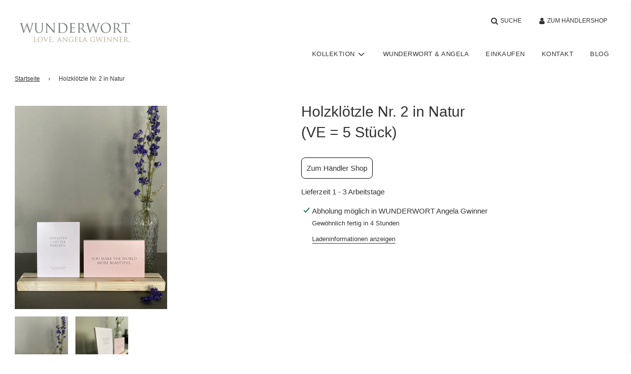

--- FILE ---
content_type: text/css
request_url: https://wunderwort.com/cdn/shop/t/18/assets/custom.css?v=25544737111253825251639403633
body_size: 400
content:
#t_detail-Container .product-details-wrapper{padding:0;background:#fff;position:relative;top:-9px}#t_formBox{display:flex;align-items:center}#t_form-quantity{margin-right:2em}#t_form-payment #AddToCart{width:100%}#t_mwst-box{display:flex}#t_zzgl-MwSt{margin-left:1em;display:flex;align-items:flex-end;position:relative;bottom:2px}#t_zzgl-Versand{margin-top:1em}#t_metainfo-minus{font-size:2em;margin-bottom:0}#t_produkt-metainfo{margin-bottom:1em;font-size:2em}#t_Lieferzeit{margin-top:1em}#t_product-description-container,#t_product-description-container #t_containerChild{padding:0}@media screen and (min-width: 769px){#t_detail-Container .product-details-wrapper{padding-left:60px}#t_product-full-width{margin-top:2em}}@media screen and (min-width: 769px){.site-header__links{width:100%}}@media screen and (min-width: 1500px){.site-header__nav li{font-size:larger}.fa-lg{font-size:20px!important}.header--supporting-text{font-size:15px}}#t_none{visibility:hidden}@media screen and (min-width: 480px){.t_footer-text{text-align:right}}.t_insta-wrapp{padding-bottom:0!important}#instagram-stories-box{justify-content:center}.t_grid-item{padding-left:60px}.t_grid-item-postkarte{padding-left:120px}@media screen and (max-width: 768px){.t_collection-grid{padding:0!important}#t_grid-list-section{padding:0 30px}}@media screen and (min-width: 769px){.t_grid_collection-wrapper{margin-left:-30px}.t_grid_collection-wrapper-postkarte{margin-left:-60px}}.product-medias__media img{width:65%}.t_grid-view-item-image-postkarte{display:grid;align-items:center}@media screen and (min-width: 1599px){#t_collection-grid-wrap div{max-width:1660px}#t_collection-grid-wrap{display:flex;justify-content:center}}.block-container{padding:0 30px;margin-bottom:5em}.blocksaz-desktop{display:none}.blocksatz{text-align:center}.blocksatz-title{text-align:center;text-transform:uppercase}.blocksatz-main-subTitle{text-align:center;line-height:1.4;font-size:18px;letter-spacing:3px}.blocksatz-subTitle,.blocksatz-title-mobile{font-size:larger}.blocksatz-strich-wrap{display:flex;justify-content:center}.blocksatz-strich{border-bottom:solid 1px black;width:100px;height:1px;margin-bottom:30px}.blocksatz-center{margin:0 auto}@media screen and (min-width: 800px){.blocksatz-mobile{display:none}.blocksaz-desktop{display:block}.blocksaz-desktop{display:flex}.blocksatz-left{margin-right:2em}}.bild-container{display:none}.bild-container img,.bild-container-mobile img{width:100%}@media screen and (min-width: 800px){.bild-container{display:block}.bild-container-mobile{display:none}}.block-container{display:flex;justify-content:center}.block-container-wrap{width:100%;max-width:1200px}.a_trennlinie{max-width:300px;background:#818886;height:2px;margin:auto auto 20px;width:50%;border-radius:15px}.a_div-wrapper{background-color:#fdf3f1}.a_newsletter{text-align:center;padding-bottom:20px;padding-top:15px;margin-top:10px!important;max-width:800px;margin:auto;float:center}.a_newsletter-title{font-size:35px;margin:0;padding-top:10px}.a_newsletter-subtitle{font-size:30px}.a_newsletter-paragraph{text-align:center;max-width:600px;margin:30px auto 50px}.a_newsletter-form{max-width:630px;margin:auto}.weiter_einkaufen,.weiter_einkaufen button{background:var(--primary-btn-bg-color);color:var(--primary-btn-text-color);padding:10px 35px;width:fit-content;margin:-10px auto 15px}.weiter_einkaufen:hover,.weiter_einkaufen button:hover{background:var(--primary-btn-bg-hover-color);color:var(--primary-btn-text-hover-color);cursor:pointer}#grid__item_reference{position:fixed;top:-3000px}#shopify-section-ueber-mich .block-container-wrap{max-width:100%}#shopify-section-ueber-mich .block-container{padding:0}#shopify-section-ueber-mich .blocksatz-content{text-align:center}.d-contactForm-privacy{padding:15px 0}.d-localStore-text{width:80%;margin:auto}@media screen and (max-width: 750px){.d-localStore-text{width:100%;margin:0}}
/*# sourceMappingURL=/cdn/shop/t/18/assets/custom.css.map?v=25544737111253825251639403633 */


--- FILE ---
content_type: text/javascript
request_url: https://wunderwort.com/cdn/shop/t/18/assets/custom.js?v=132683733557897231821638868097
body_size: -545
content:
//# sourceMappingURL=/cdn/shop/t/18/assets/custom.js.map?v=132683733557897231821638868097
